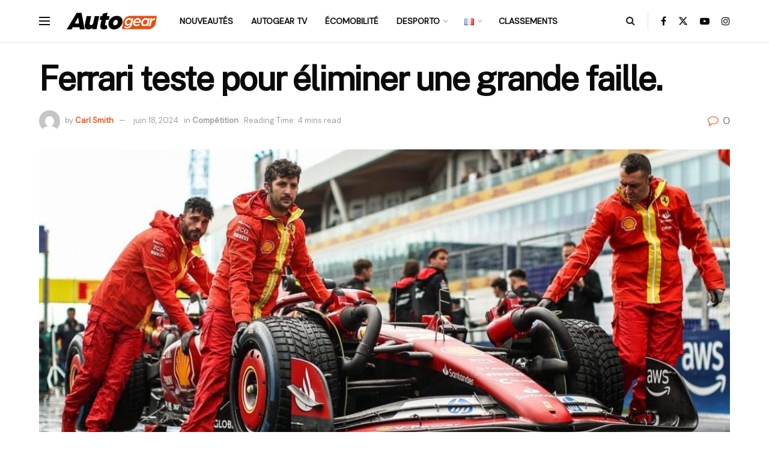

--- FILE ---
content_type: text/html; charset=utf-8
request_url: https://www.google.com/recaptcha/api2/aframe
body_size: 269
content:
<!DOCTYPE HTML><html><head><meta http-equiv="content-type" content="text/html; charset=UTF-8"></head><body><script nonce="jg89AEmXnkvzyPCkIh9jDg">/** Anti-fraud and anti-abuse applications only. See google.com/recaptcha */ try{var clients={'sodar':'https://pagead2.googlesyndication.com/pagead/sodar?'};window.addEventListener("message",function(a){try{if(a.source===window.parent){var b=JSON.parse(a.data);var c=clients[b['id']];if(c){var d=document.createElement('img');d.src=c+b['params']+'&rc='+(localStorage.getItem("rc::a")?sessionStorage.getItem("rc::b"):"");window.document.body.appendChild(d);sessionStorage.setItem("rc::e",parseInt(sessionStorage.getItem("rc::e")||0)+1);localStorage.setItem("rc::h",'1769244461619');}}}catch(b){}});window.parent.postMessage("_grecaptcha_ready", "*");}catch(b){}</script></body></html>